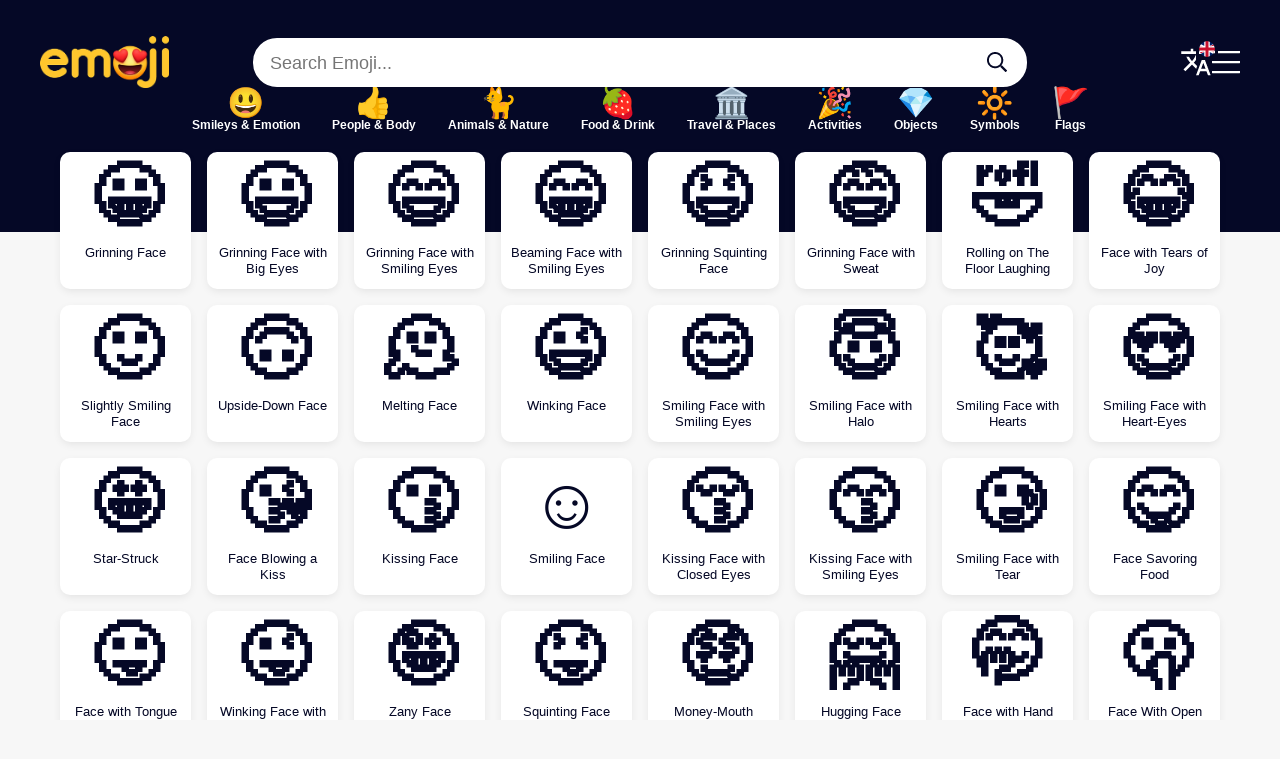

--- FILE ---
content_type: text/html; charset=utf-8
request_url: https://emoji-copy.com/en/
body_size: 9241
content:
<!doctype html>
<html lang="en-US">
	<head>
		<!-- Google tag (gtag.js) -->
		<script async src="https://www.googletagmanager.com/gtag/js?id=G-T4M20YQBRD"></script>
		<script>
			window.dataLayer = window.dataLayer || [];
			function gtag(){dataLayer.push(arguments);}
			gtag('js', new Date());
			
			gtag('config', 'G-T4M20YQBRD');
		</script>
		
		<meta charset="utf-8">
		<meta name="viewport" content="width=device-width, initial-scale=1">
		
		<meta name="description" content="Free. Easy and practical way to find emoji. Copy your emoji right away and paste it wherever you want. 😍 ❤️‍🔥 👍">
		<meta name="yandex-verification" content="fa8653373cc56f3f" />
		<meta name="robots" content="max-image-preview:large">
		
		<link rel="icon" href="https://emoji-copy.com/imaj/logo/favicon.webp" type="image/webp">
		<link rel="apple-touch-icon" href="https://emoji-copy.com/imaj/logo/apple-touch-icon.webp?v=1">
		<meta name="apple-mobile-web-app-title" content="Emoji Copy">
		
		
		<!-- Site CSS -->
		<link rel="stylesheet" type="text/css" href="https://emoji-copy.com/jscss/style.min.css?v=1729191128">
		
							<link rel="alternate" hreflang="az" href="https://emoji-copy.com/az/">
							<link rel="alternate" hreflang="cs" href="https://emoji-copy.com/cs/">
							<link rel="alternate" hreflang="da" href="https://emoji-copy.com/da/">
							<link rel="alternate" hreflang="de" href="https://emoji-copy.com/de/">
										<link rel="alternate" hreflang="es" href="https://emoji-copy.com/es/">
							<link rel="alternate" hreflang="fr" href="https://emoji-copy.com/fr/">
							<link rel="alternate" hreflang="it" href="https://emoji-copy.com/it/">
							<link rel="alternate" hreflang="hu" href="https://emoji-copy.com/hu/">
							<link rel="alternate" hreflang="nl" href="https://emoji-copy.com/nl/">
							<link rel="alternate" hreflang="pl" href="https://emoji-copy.com/pl/">
							<link rel="alternate" hreflang="pt-pt" href="https://emoji-copy.com/pt-pt/">
							<link rel="alternate" hreflang="ro" href="https://emoji-copy.com/ro/">
							<link rel="alternate" hreflang="sk" href="https://emoji-copy.com/sk/">
							<link rel="alternate" hreflang="fi" href="https://emoji-copy.com/fi/">
							<link rel="alternate" hreflang="sv" href="https://emoji-copy.com/sv/">
							<link rel="alternate" hreflang="tr" href="https://emoji-copy.com/tr/">
							<link rel="alternate" hreflang="uk" href="https://emoji-copy.com/uk/">
							<link rel="alternate" hreflang="el" href="https://emoji-copy.com/el/">
							<link rel="alternate" hreflang="bg" href="https://emoji-copy.com/bg/">
							<link rel="alternate" hreflang="ru" href="https://emoji-copy.com/ru/">
							<link rel="alternate" hreflang="hy" href="https://emoji-copy.com/hy/">
							<link rel="alternate" hreflang="ar" href="https://emoji-copy.com/ar/">
							<link rel="alternate" hreflang="fa" href="https://emoji-copy.com/fa/">
							<link rel="alternate" hreflang="hi" href="https://emoji-copy.com/hi/">
							<link rel="alternate" hreflang="bn" href="https://emoji-copy.com/bn/">
							<link rel="alternate" hreflang="ko" href="https://emoji-copy.com/ko/">
							<link rel="alternate" hreflang="ja" href="https://emoji-copy.com/ja/">
							<link rel="alternate" hreflang="zh-hans" href="https://emoji-copy.com/zh-hans/">
							<link rel="alternate" hreflang="zh-hant" href="https://emoji-copy.com/zh-hant/">
					
		<link rel="alternate" hreflang="x-default" href="https://emoji-copy.com/en/">
		<link rel="canonical" href="https://emoji-copy.com/en/">
		<link rel="amphtml" href="https://emoji-copy.com/en/?amp=1">
		
		<title>Emoji Search Copy Paste 😍 ❤️‍🔥 👍</title>
		
			<script type="application/ld+json">
		{
			"@context": "http://schema.org",
			"publisher": {
				"@type": "Organization",
				"name": "Emoji Search Copy Paste",
				"logo": {
					"@type": "ImageObject",
					"url": "https://emoji-copy.com/imaj/logo/emoji-copy-logo.webp"
				}
			}
		}
	</script>
		
		<!-- Paylaşımlar için meta etiketleri -->
		<meta name="twitter:card" content="summary_large_image" />
		<meta name="twitter:site" content="">
		<meta name="twitter:title" content="Emoji Search Copy Paste 😍 ❤️‍🔥 👍">
		<meta name="twitter:url" content="https://emoji-copy.com/en/">
		<meta name="twitter:description" content="Free. Easy and practical way to find emoji. Copy your emoji right away and paste it wherever you want. 😍 ❤️‍🔥 👍">
		<meta name="twitter:image" content="https://emoji-copy.com/imaj/2048/.webp" />
		
		<meta property="og:title" content="Emoji Search Copy Paste 😍 ❤️‍🔥 👍" />
		<meta property="og:type" content="website" />
		<meta property="og:url" content="https://emoji-copy.com/en/" />
		<meta property="og:image" content="https://emoji-copy.com/imaj/2048/.webp" />
		
					<!-- Google otomatik reklamlar -->
			<script async src="https://pagead2.googlesyndication.com/pagead/js/adsbygoogle.js?client=ca-pub-8266881925346583" crossorigin="anonymous"></script>
			</head>
<body>
<header>
	<div class="ust-sutun">
		<div class="nav">
			<a class="logo" href="https://emoji-copy.com/en/">
				<img class="telefon-gizle" src="https://emoji-copy.com/imaj/logo/emoji-copy-logo.webp" alt="Emoji Copy" height="52" width="129">
				<img class="pc-gizle tablet-gizle" src="https://emoji-copy.com/imaj/logo/emoji-copy-logo.webp" alt="Emoji Copy" height="44" width="110">
			</a>
			<div class="arama-formu">
				<form role="search" method="get" target="_top" action="https://emoji-copy.com/ara.php">
	<div class="arama-cubugu-grup">
		<input class="arama-cubugu" type="text" value="" name="s" placeholder="Search Emoji..." />
		<input type="hidden" name="lang" value="en" />
		<button type="submit" class="arama-cubugu-ikon" aria-label="Search Emoji...">
			<svg xmlns="http://www.w3.org/2000/svg" viewBox="0 0 32 32"><path d="M31.781 29.306l-7.587-7.587c-0.144-0.144-0.331-0.219-0.531-0.219h-0.825c1.969-2.281 3.163-5.25 3.163-8.500-0-7.181-5.819-13-13-13s-13 5.819-13 13 5.819 13 13 13c3.250 0 6.219-1.194 8.500-3.163v0.825c0 0.2 0.081 0.387 0.219 0.531l7.588 7.588c0.294 0.294 0.769 0.294 1.063 0l1.413-1.413c0.294-0.294 0.294-0.769 0-1.063zM13 23c-5.525 0-10-4.475-10-10s4.475-10 10-10 10 4.475 10 10-4.475 10-10 10z"></path></svg>
		</button>
	</div>
</form>
			</div>
			
			<div class="hamburger-menuler">
				<div onclick="openNavDil()" aria-label="Translate Menu" class="dil-sar">
					<svg xmlns="http://www.w3.org/2000/svg" viewBox="0 0 24 24"><path d="M0 0h24v24H0z" fill="none"/><path d="M12.87 15.07l-2.54-2.51.03-.03c1.74-1.94 2.98-4.17 3.71-6.53H17V4h-7V2H8v2H1v1.99h11.17C11.5 7.92 10.44 9.75 9 11.35 8.07 10.32 7.3 9.19 6.69 8h-2c.73 1.63 1.73 3.17 2.98 4.56l-5.09 5.02L4 19l5-5 3.11 3.11.76-2.04zM18.5 10h-2L12 22h2l1.12-3h4.75L21 22h2l-4.5-12zm-2.62 7l1.62-4.33L19.12 17h-3.24z"/></svg>
					<img class="dil-svg" src="https://emoji-copy.com/imaj/bayraklar/en.svg" alt="en">
				</div>
				<svg onclick="openNav()" aria-label="Menu" xmlns="http://www.w3.org/2000/svg" viewBox="0 0 28 32"><path d="M27.625 7.125h-27.25c-0.207 0-0.375-0.168-0.375-0.375v0-1.5c0-0.207 0.168-0.375 0.375-0.375v0h27.25c0.207 0 0.375 0.168 0.375 0.375v0 1.5c0 0.207-0.168 0.375-0.375 0.375v0zM27.625 17.125h-27.25c-0.207 0-0.375-0.168-0.375-0.375v0-1.5c0-0.207 0.168-0.375 0.375-0.375v0h27.25c0.207 0 0.375 0.168 0.375 0.375v0 1.5c0 0.207-0.168 0.375-0.375 0.375v0zM27.625 27.125h-27.25c-0.207 0-0.375-0.168-0.375-0.375v0-1.5c0-0.207 0.168-0.375 0.375-0.375v0h27.25c0.207 0 0.375 0.168 0.375 0.375v0 1.5c0 0.207-0.168 0.375-0.375 0.375v0z"></path></svg>
			</div>
		</div>
		<nav class="telefon-gizle tablet-gizle">
			
<ul class="kategoriler">
			<li><a href="https://emoji-copy.com/en/category/smileys-emotion/">Smileys & Emotion</a></li>
			<li><a href="https://emoji-copy.com/en/category/people-body/">People & Body</a></li>
			<li><a href="https://emoji-copy.com/en/category/component/">Component</a></li>
			<li><a href="https://emoji-copy.com/en/category/animals-nature/">Animals & Nature</a></li>
			<li><a href="https://emoji-copy.com/en/category/food-drink/">Food & Drink</a></li>
			<li><a href="https://emoji-copy.com/en/category/travel-places/">Travel & Places</a></li>
			<li><a href="https://emoji-copy.com/en/category/activities/">Activities</a></li>
			<li><a href="https://emoji-copy.com/en/category/objects/">Objects</a></li>
			<li><a href="https://emoji-copy.com/en/category/symbols/">Symbols</a></li>
			<li><a href="https://emoji-copy.com/en/category/flags/">Flags</a></li>
	</ul>		</nav>
		
				
	</div>
	
	<nav id="mySidenav" class="sidenav">
	<div>
		<div class="sidenav-ust-kutu">
			<a href="https://emoji-copy.com/en/">
				<img src="https://emoji-copy.com/imaj/logo/emoji-copy-logo.webp" alt="Emoji Copy" height="50" width="124">
			</a>
			<div class="telefon-menu-ikon-kapat" onclick="closeNav()" role="button" aria-label="Close Category Menu" tabindex="0">
				<svg xmlns="http://www.w3.org/2000/svg" viewBox="0 0 20 32"><path d="M12.121 16l7.732-7.732c0.195-0.195 0.195-0.512 0-0.707l-1.414-1.414c-0.195-0.195-0.512-0.195-0.707 0l-7.732 7.732-7.732-7.732c-0.195-0.195-0.512-0.195-0.707 0l-1.415 1.414c-0.195 0.195-0.195 0.512 0 0.707l7.732 7.732-7.732 7.732c-0.195 0.195-0.195 0.512 0 0.707l1.414 1.414c0.195 0.195 0.512 0.195 0.707 0l7.732-7.732 7.732 7.732c0.195 0.195 0.512 0.195 0.707 0l1.414-1.414c0.195-0.195 0.195-0.512 0-0.707l-7.732-7.732z"></path></svg>
			</div>
		</div>
		
		<div class="sidenav-orta-kutu">
			
<ul class="kategoriler">
			<li><a href="https://emoji-copy.com/en/category/smileys-emotion/">Smileys & Emotion</a></li>
			<li><a href="https://emoji-copy.com/en/category/people-body/">People & Body</a></li>
			<li><a href="https://emoji-copy.com/en/category/component/">Component</a></li>
			<li><a href="https://emoji-copy.com/en/category/animals-nature/">Animals & Nature</a></li>
			<li><a href="https://emoji-copy.com/en/category/food-drink/">Food & Drink</a></li>
			<li><a href="https://emoji-copy.com/en/category/travel-places/">Travel & Places</a></li>
			<li><a href="https://emoji-copy.com/en/category/activities/">Activities</a></li>
			<li><a href="https://emoji-copy.com/en/category/objects/">Objects</a></li>
			<li><a href="https://emoji-copy.com/en/category/symbols/">Symbols</a></li>
			<li><a href="https://emoji-copy.com/en/category/flags/">Flags</a></li>
	</ul>		</div>
	</div>
</nav>

<div href="javascript:void(0)" id="myCanvasNav" class="overlay" onclick="closeNav()"><p style="color: rgba(255, 255, 255, 0)">Menu Close</p></div>	<nav id="mySidenavDil" class="sidenav">		
	<div>
		
		<div class="sidenav-ust-kutu">
			<svg class="sidenav-ust-kutu_ceviri" xmlns="http://www.w3.org/2000/svg" viewBox="0 0 24 24"><path d="M0 0h24v24H0z" fill="none"/><path d="M12.87 15.07l-2.54-2.51.03-.03c1.74-1.94 2.98-4.17 3.71-6.53H17V4h-7V2H8v2H1v1.99h11.17C11.5 7.92 10.44 9.75 9 11.35 8.07 10.32 7.3 9.19 6.69 8h-2c.73 1.63 1.73 3.17 2.98 4.56l-5.09 5.02L4 19l5-5 3.11 3.11.76-2.04zM18.5 10h-2L12 22h2l1.12-3h4.75L21 22h2l-4.5-12zm-2.62 7l1.62-4.33L19.12 17h-3.24z"/></svg>
			<div class="telefon-menu-ikon-kapat" onclick="closeNavDil()" role="button" aria-label="Close Language Menu" tabindex="0">
				<svg xmlns="http://www.w3.org/2000/svg" viewBox="0 0 20 32"><path d="M12.121 16l7.732-7.732c0.195-0.195 0.195-0.512 0-0.707l-1.414-1.414c-0.195-0.195-0.512-0.195-0.707 0l-7.732 7.732-7.732-7.732c-0.195-0.195-0.512-0.195-0.707 0l-1.415 1.414c-0.195 0.195-0.195 0.512 0 0.707l7.732 7.732-7.732 7.732c-0.195 0.195-0.195 0.512 0 0.707l1.414 1.414c0.195 0.195 0.512 0.195 0.707 0l7.732-7.732 7.732 7.732c0.195 0.195 0.512 0.195 0.707 0l1.414-1.414c0.195-0.195 0.195-0.512 0-0.707l-7.732-7.732z"></path></svg>
			</div>
		</div>
		
							<div class="sidenav-orta-kutu">
				<ul>
										<li class="az"><a href="https://emoji-copy.com/az/"><span>🇦🇿</span>Azərbaycan</a></li>
										<li class="cs"><a href="https://emoji-copy.com/cs/"><span>🇨🇿</span>Čeština</a></li>
										<li class="da"><a href="https://emoji-copy.com/da/"><span>🇩🇰</span>Dansk</a></li>
										<li class="de"><a href="https://emoji-copy.com/de/"><span>🇩🇪</span>Deutsch</a></li>
										<li class="en aktif"><a href="https://emoji-copy.com/en/"><span>🇬🇧</span>English</a></li>
										<li class="es"><a href="https://emoji-copy.com/es/"><span>🇪🇸</span>Español</a></li>
										<li class="fr"><a href="https://emoji-copy.com/fr/"><span>🇫🇷</span>Français</a></li>
										<li class="it"><a href="https://emoji-copy.com/it/"><span>🇮🇹</span>Italiano</a></li>
										<li class="hu"><a href="https://emoji-copy.com/hu/"><span>🇭🇺</span>Magyar</a></li>
										<li class="nl"><a href="https://emoji-copy.com/nl/"><span>🇳🇱</span>Nederlands</a></li>
										<li class="pl"><a href="https://emoji-copy.com/pl/"><span>🇵🇱</span>Polski</a></li>
										<li class="pt-pt"><a href="https://emoji-copy.com/pt-pt/"><span>🇵🇹</span>Português</a></li>
										<li class="ro"><a href="https://emoji-copy.com/ro/"><span>🇷🇴</span>Română</a></li>
										<li class="sk"><a href="https://emoji-copy.com/sk/"><span>🇸🇰</span>Slovenčina</a></li>
										<li class="fi"><a href="https://emoji-copy.com/fi/"><span>🇫🇮</span>Suomi</a></li>
										<li class="sv"><a href="https://emoji-copy.com/sv/"><span>🇸🇪</span>Svenska</a></li>
										<li class="tr"><a href="https://emoji-copy.com/tr/"><span>🇹🇷</span>Türkçe</a></li>
										<li class="uk"><a href="https://emoji-copy.com/uk/"><span>🇺🇦</span>Ukrainian</a></li>
										<li class="el"><a href="https://emoji-copy.com/el/"><span>🇬🇷</span>Ελληνικα</a></li>
										<li class="bg"><a href="https://emoji-copy.com/bg/"><span>🇧🇬</span>Български</a></li>
										<li class="ru"><a href="https://emoji-copy.com/ru/"><span>🇷🇺</span>Русский</a></li>
										<li class="hy"><a href="https://emoji-copy.com/hy/"><span>🇦🇲</span>Հայերեն</a></li>
										<li class="ar"><a href="https://emoji-copy.com/ar/"><span>🇸🇦</span>العربية</a></li>
										<li class="fa"><a href="https://emoji-copy.com/fa/"><span>🇮🇷</span>فارسی</a></li>
										<li class="hi"><a href="https://emoji-copy.com/hi/"><span>🇮🇳</span>हिन्दी</a></li>
										<li class="bn"><a href="https://emoji-copy.com/bn/"><span>🇧🇩</span>বাংলা</a></li>
										<li class="ko"><a href="https://emoji-copy.com/ko/"><span>🇰🇷</span>한국어</a></li>
										<li class="ja"><a href="https://emoji-copy.com/ja/"><span>🇯🇵</span>日本語</a></li>
										<li class="zh-hans"><a href="https://emoji-copy.com/zh-hans/"><span>🇨🇳</span>简体中文</a></li>
										<li class="zh-hant"><a href="https://emoji-copy.com/zh-hant/"><span>🇨🇳</span>繁體中文</a></li>
									</ul>
			</div>
				
	</div>
</nav>

<div href="javascript:void(0)" id="myCanvasNavDil" class="overlay" onclick="closeNavDil()"><p style="color: rgba(255, 255, 255, 0)">Menu Close</p></div></header>

<h1 class="telefon-gizle pc-gizle tablet-gizle">Emoji Search Copy Paste 😍 ❤️‍🔥 👍</h1>
<div class="renk-gecisi">
	
	<div class="kapsayici">
		<main class="kartlar">	
						
							<article>
	<a class="kart" href="https://emoji-copy.com/en/grinning-face-emoji-copy-paste/">
		<h2>😀</h2>
		<h3>Grinning Face</h3>
	</a>
</article>							<article>
	<a class="kart" href="https://emoji-copy.com/en/grinning-face-with-big-eyes-emoji-copy-paste/">
		<h2>😃</h2>
		<h3>Grinning Face with Big Eyes</h3>
	</a>
</article>							<article>
	<a class="kart" href="https://emoji-copy.com/en/grinning-face-with-smiling-eyes-emoji-copy-paste/">
		<h2>😄</h2>
		<h3>Grinning Face with Smiling Eyes</h3>
	</a>
</article>							<article>
	<a class="kart" href="https://emoji-copy.com/en/beaming-face-with-smiling-eyes-emoji-copy-paste/">
		<h2>😁</h2>
		<h3>Beaming Face with Smiling Eyes</h3>
	</a>
</article>							<article>
	<a class="kart" href="https://emoji-copy.com/en/grinning-squinting-face-emoji-copy-paste/">
		<h2>😆</h2>
		<h3>Grinning Squinting Face</h3>
	</a>
</article>							<article>
	<a class="kart" href="https://emoji-copy.com/en/grinning-face-with-sweat-emoji-copy-paste/">
		<h2>😅</h2>
		<h3>Grinning Face with Sweat</h3>
	</a>
</article>							<article>
	<a class="kart" href="https://emoji-copy.com/en/rolling-on-the-floor-laughing-emoji-copy-paste/">
		<h2>🤣</h2>
		<h3>Rolling on The Floor Laughing</h3>
	</a>
</article>							<article>
	<a class="kart" href="https://emoji-copy.com/en/face-with-tears-of-joy-emoji-copy-paste/">
		<h2>😂</h2>
		<h3>Face with Tears of Joy</h3>
	</a>
</article>							<article>
	<a class="kart" href="https://emoji-copy.com/en/slightly-smiling-face-emoji-copy-paste/">
		<h2>🙂</h2>
		<h3>Slightly Smiling Face</h3>
	</a>
</article>							<article>
	<a class="kart" href="https://emoji-copy.com/en/upside-down-face-emoji-copy-paste/">
		<h2>🙃</h2>
		<h3>Upside-Down Face</h3>
	</a>
</article>							<article>
	<a class="kart" href="https://emoji-copy.com/en/melting-face-copy-paste/">
		<h2>🫠</h2>
		<h3>Melting Face</h3>
	</a>
</article>							<article>
	<a class="kart" href="https://emoji-copy.com/en/winking-face-emoji-copy-paste/">
		<h2>😉</h2>
		<h3>Winking Face</h3>
	</a>
</article>							<article>
	<a class="kart" href="https://emoji-copy.com/en/smiling-face-with-smiling-eyes-emoji-copy-paste/">
		<h2>😊</h2>
		<h3>Smiling Face with Smiling Eyes</h3>
	</a>
</article>							<article>
	<a class="kart" href="https://emoji-copy.com/en/smiling-face-with-halo-emoji-copy-paste/">
		<h2>😇</h2>
		<h3>Smiling Face with Halo</h3>
	</a>
</article>							<article>
	<a class="kart" href="https://emoji-copy.com/en/smiling-face-with-hearts-emoji-copy-paste/">
		<h2>🥰</h2>
		<h3>Smiling Face with Hearts</h3>
	</a>
</article>							<article>
	<a class="kart" href="https://emoji-copy.com/en/smiling-face-with-heart-eyes-emoji-copy-paste/">
		<h2>😍</h2>
		<h3>Smiling Face with Heart-Eyes</h3>
	</a>
</article>							<article>
	<a class="kart" href="https://emoji-copy.com/en/star-struck-emoji-copy-paste/">
		<h2>🤩</h2>
		<h3>Star-Struck</h3>
	</a>
</article>							<article>
	<a class="kart" href="https://emoji-copy.com/en/face-blowing-a-kiss-emoji-copy-paste/">
		<h2>😘</h2>
		<h3>Face Blowing a Kiss</h3>
	</a>
</article>							<article>
	<a class="kart" href="https://emoji-copy.com/en/kissing-face-emoji-copy-paste/">
		<h2>😗</h2>
		<h3>Kissing Face</h3>
	</a>
</article>							<article>
	<a class="kart" href="https://emoji-copy.com/en/smiling-face-emoji-copy-paste/">
		<h2>☺</h2>
		<h3>Smiling Face</h3>
	</a>
</article>							<article>
	<a class="kart" href="https://emoji-copy.com/en/kissing-face-with-closed-eyes-emoji-copy-paste/">
		<h2>😚</h2>
		<h3>Kissing Face with Closed Eyes</h3>
	</a>
</article>							<article>
	<a class="kart" href="https://emoji-copy.com/en/kissing-face-with-smiling-eyes-emoji-copy-paste/">
		<h2>😙</h2>
		<h3>Kissing Face with Smiling Eyes</h3>
	</a>
</article>							<article>
	<a class="kart" href="https://emoji-copy.com/en/smiling-face-with-tear-emoji-copy-paste/">
		<h2>🥲</h2>
		<h3>Smiling Face with Tear</h3>
	</a>
</article>							<article>
	<a class="kart" href="https://emoji-copy.com/en/face-savoring-food-emoji-copy-paste/">
		<h2>😋</h2>
		<h3>Face Savoring Food</h3>
	</a>
</article>							<article>
	<a class="kart" href="https://emoji-copy.com/en/face-with-tongue-emoji-copy-paste/">
		<h2>😛</h2>
		<h3>Face with Tongue</h3>
	</a>
</article>							<article>
	<a class="kart" href="https://emoji-copy.com/en/winking-face-with-tongue-emoji-copy-paste/">
		<h2>😜</h2>
		<h3>Winking Face with Tongue</h3>
	</a>
</article>							<article>
	<a class="kart" href="https://emoji-copy.com/en/zany-face-emoji-copy-paste/">
		<h2>🤪</h2>
		<h3>Zany Face</h3>
	</a>
</article>							<article>
	<a class="kart" href="https://emoji-copy.com/en/squinting-face-with-tongue-emoji-copy-paste/">
		<h2>😝</h2>
		<h3>Squinting Face with Tongue</h3>
	</a>
</article>							<article>
	<a class="kart" href="https://emoji-copy.com/en/money-mouth-face-emoji-copy-paste/">
		<h2>🤑</h2>
		<h3>Money-Mouth Face</h3>
	</a>
</article>							<article>
	<a class="kart" href="https://emoji-copy.com/en/hugging-face-emoji-copy-paste/">
		<h2>🤗</h2>
		<h3>Hugging Face</h3>
	</a>
</article>							<article>
	<a class="kart" href="https://emoji-copy.com/en/face-with-hand-over-mouth-emoji-copy-paste/">
		<h2>🤭</h2>
		<h3>Face with Hand Over Mouth</h3>
	</a>
</article>							<article>
	<a class="kart" href="https://emoji-copy.com/en/face-with-open-eyes-and-hand-over-mouth-copy-paste/">
		<h2>🫢</h2>
		<h3>Face With Open Eyes And Hand Over Mouth</h3>
	</a>
</article>							<article>
	<a class="kart" href="https://emoji-copy.com/en/face-with-peeking-eye-copy-paste/">
		<h2>🫣</h2>
		<h3>Face With Peeking Eye</h3>
	</a>
</article>							<article>
	<a class="kart" href="https://emoji-copy.com/en/shushing-face-emoji-copy-paste/">
		<h2>🤫</h2>
		<h3>Shushing Face</h3>
	</a>
</article>							<article>
	<a class="kart" href="https://emoji-copy.com/en/thinking-face-emoji-copy-paste/">
		<h2>🤔</h2>
		<h3>Thinking Face</h3>
	</a>
</article>							<article>
	<a class="kart" href="https://emoji-copy.com/en/saluting-face-copy-paste/">
		<h2>🫡</h2>
		<h3>Saluting Face</h3>
	</a>
</article>							<article>
	<a class="kart" href="https://emoji-copy.com/en/zipper-mouth-face-emoji-copy-paste/">
		<h2>🤐</h2>
		<h3>Zipper-Mouth Face</h3>
	</a>
</article>							<article>
	<a class="kart" href="https://emoji-copy.com/en/face-with-raised-eyebrow-emoji-copy-paste/">
		<h2>🤨</h2>
		<h3>Face with Raised Eyebrow</h3>
	</a>
</article>							<article>
	<a class="kart" href="https://emoji-copy.com/en/neutral-face-emoji-copy-paste/">
		<h2>😐</h2>
		<h3>Neutral Face</h3>
	</a>
</article>							<article>
	<a class="kart" href="https://emoji-copy.com/en/expressionless-face-emoji-copy-paste/">
		<h2>😑</h2>
		<h3>Expressionless Face</h3>
	</a>
</article>							<article>
	<a class="kart" href="https://emoji-copy.com/en/face-without-mouth-emoji-copy-paste/">
		<h2>😶</h2>
		<h3>Face without Mouth</h3>
	</a>
</article>							<article>
	<a class="kart" href="https://emoji-copy.com/en/dotted-line-face-copy-paste/">
		<h2>🫥</h2>
		<h3>Dotted Line Face</h3>
	</a>
</article>							<article>
	<a class="kart" href="https://emoji-copy.com/en/face-in-clouds-copy-paste/">
		<h2>😶‍🌫️</h2>
		<h3>Face in Clouds</h3>
	</a>
</article>							<article>
	<a class="kart" href="https://emoji-copy.com/en/smirking-face-emoji-copy-paste/">
		<h2>😏</h2>
		<h3>Smirking Face</h3>
	</a>
</article>							<article>
	<a class="kart" href="https://emoji-copy.com/en/unamused-face-emoji-copy-paste/">
		<h2>😒</h2>
		<h3>Unamused Face</h3>
	</a>
</article>							<article>
	<a class="kart" href="https://emoji-copy.com/en/face-with-rolling-eyes-emoji-copy-paste/">
		<h2>🙄</h2>
		<h3>Face with Rolling Eyes</h3>
	</a>
</article>							<article>
	<a class="kart" href="https://emoji-copy.com/en/grimacing-face-emoji-copy-paste/">
		<h2>😬</h2>
		<h3>Grimacing Face</h3>
	</a>
</article>							<article>
	<a class="kart" href="https://emoji-copy.com/en/face-exhaling-copy-paste/">
		<h2>😮‍💨</h2>
		<h3>Face Exhaling</h3>
	</a>
</article>							<article>
	<a class="kart" href="https://emoji-copy.com/en/lying-face-emoji-copy-paste/">
		<h2>🤥</h2>
		<h3>Lying Face</h3>
	</a>
</article>							<article>
	<a class="kart" href="https://emoji-copy.com/en/shaking-face-emoji-copy-paste/">
		<h2>🫨</h2>
		<h3>Shaking Face</h3>
	</a>
</article>							<article>
	<a class="kart" href="https://emoji-copy.com/en/head-shaking-horizontally-emoji-copy-paste/">
		<h2>🙂‍↔️</h2>
		<h3>Head Shaking Horizontally</h3>
	</a>
</article>							<article>
	<a class="kart" href="https://emoji-copy.com/en/head-shaking-vertically-emoji-copy-paste/">
		<h2>🙂‍↕️</h2>
		<h3>Head Shaking Vertically</h3>
	</a>
</article>							<article>
	<a class="kart" href="https://emoji-copy.com/en/relieved-face-emoji-copy-paste/">
		<h2>😌</h2>
		<h3>Relieved Face</h3>
	</a>
</article>							<article>
	<a class="kart" href="https://emoji-copy.com/en/pensive-face-emoji-copy-paste/">
		<h2>😔</h2>
		<h3>Pensive Face</h3>
	</a>
</article>							<article>
	<a class="kart" href="https://emoji-copy.com/en/sleepy-face-emoji-copy-paste/">
		<h2>😪</h2>
		<h3>Sleepy Face</h3>
	</a>
</article>							<article>
	<a class="kart" href="https://emoji-copy.com/en/drooling-face-emoji-copy-paste/">
		<h2>🤤</h2>
		<h3>Drooling Face</h3>
	</a>
</article>							<article>
	<a class="kart" href="https://emoji-copy.com/en/sleeping-face-emoji-copy-paste/">
		<h2>😴</h2>
		<h3>Sleeping Face</h3>
	</a>
</article>							<article>
	<a class="kart" href="https://emoji-copy.com/en/face-with-bags-under-eyes-emoji-copy-paste/">
		<h2>🫩</h2>
		<h3>Face With Bags Under Eyes</h3>
	</a>
</article>							<article>
	<a class="kart" href="https://emoji-copy.com/en/face-with-medical-mask-emoji-copy-paste/">
		<h2>😷</h2>
		<h3>Face with Medical Mask</h3>
	</a>
</article>							<article>
	<a class="kart" href="https://emoji-copy.com/en/face-with-thermometer-emoji-copy-paste/">
		<h2>🤒</h2>
		<h3>Face with Thermometer</h3>
	</a>
</article>							<article>
	<a class="kart" href="https://emoji-copy.com/en/face-with-head-bandage-emoji-copy-paste/">
		<h2>🤕</h2>
		<h3>Face with Head-Bandage</h3>
	</a>
</article>							<article>
	<a class="kart" href="https://emoji-copy.com/en/nauseated-face-emoji-copy-paste/">
		<h2>🤢</h2>
		<h3>Nauseated Face</h3>
	</a>
</article>							<article>
	<a class="kart" href="https://emoji-copy.com/en/face-vomiting-emoji-copy-paste/">
		<h2>🤮</h2>
		<h3>Face Vomiting</h3>
	</a>
</article>							<article>
	<a class="kart" href="https://emoji-copy.com/en/sneezing-face-emoji-copy-paste/">
		<h2>🤧</h2>
		<h3>Sneezing Face</h3>
	</a>
</article>							<article>
	<a class="kart" href="https://emoji-copy.com/en/hot-face-emoji-copy-paste/">
		<h2>🥵</h2>
		<h3>Hot Face</h3>
	</a>
</article>							<article>
	<a class="kart" href="https://emoji-copy.com/en/cold-face-emoji-copy-paste/">
		<h2>🥶</h2>
		<h3>Cold Face</h3>
	</a>
</article>							<article>
	<a class="kart" href="https://emoji-copy.com/en/woozy-face-emoji-copy-paste/">
		<h2>🥴</h2>
		<h3>Woozy Face</h3>
	</a>
</article>							<article>
	<a class="kart" href="https://emoji-copy.com/en/knocked-out-face-emoji-copy-paste/">
		<h2>😵</h2>
		<h3>Knocked-Out Face</h3>
	</a>
</article>							<article>
	<a class="kart" href="https://emoji-copy.com/en/face-with-spiral-eyes-copy-paste/">
		<h2>😵‍💫</h2>
		<h3>Face with Spiral Eyes</h3>
	</a>
</article>							<article>
	<a class="kart" href="https://emoji-copy.com/en/exploding-head-emoji-copy-paste/">
		<h2>🤯</h2>
		<h3>Exploding Head</h3>
	</a>
</article>							<article>
	<a class="kart" href="https://emoji-copy.com/en/cowboy-hat-face-emoji-copy-paste/">
		<h2>🤠</h2>
		<h3>Cowboy Hat Face</h3>
	</a>
</article>							<article>
	<a class="kart" href="https://emoji-copy.com/en/partying-face-emoji-copy-paste/">
		<h2>🥳</h2>
		<h3>Partying Face</h3>
	</a>
</article>							<article>
	<a class="kart" href="https://emoji-copy.com/en/disguised-face-emoji-copy-paste/">
		<h2>🥸</h2>
		<h3>Disguised Face</h3>
	</a>
</article>							<article>
	<a class="kart" href="https://emoji-copy.com/en/smiling-face-with-sunglasses-emoji-copy-paste/">
		<h2>😎</h2>
		<h3>Smiling Face with Sunglasses</h3>
	</a>
</article>							<article>
	<a class="kart" href="https://emoji-copy.com/en/nerd-face-emoji-copy-paste/">
		<h2>🤓</h2>
		<h3>Nerd Face</h3>
	</a>
</article>							<article>
	<a class="kart" href="https://emoji-copy.com/en/face-with-monocle-emoji-copy-paste/">
		<h2>🧐</h2>
		<h3>Face with Monocle</h3>
	</a>
</article>							<article>
	<a class="kart" href="https://emoji-copy.com/en/confused-face-emoji-copy-paste/">
		<h2>😕</h2>
		<h3>Confused Face</h3>
	</a>
</article>							<article>
	<a class="kart" href="https://emoji-copy.com/en/face-with-diagonal-mouth-copy-paste/">
		<h2>🫤</h2>
		<h3>Face With Diagonal Mouth</h3>
	</a>
</article>							<article>
	<a class="kart" href="https://emoji-copy.com/en/worried-face-emoji-copy-paste/">
		<h2>😟</h2>
		<h3>Worried Face</h3>
	</a>
</article>							<article>
	<a class="kart" href="https://emoji-copy.com/en/slightly-frowning-face-emoji-copy-paste/">
		<h2>🙁</h2>
		<h3>Slightly Frowning Face</h3>
	</a>
</article>							<article>
	<a class="kart" href="https://emoji-copy.com/en/frowning-face-emoji-copy-paste/">
		<h2>☹</h2>
		<h3>Frowning Face</h3>
	</a>
</article>							<article>
	<a class="kart" href="https://emoji-copy.com/en/face-with-open-mouth-emoji-copy-paste/">
		<h2>😮</h2>
		<h3>Face with Open Mouth</h3>
	</a>
</article>							<article>
	<a class="kart" href="https://emoji-copy.com/en/hushed-face-emoji-copy-paste/">
		<h2>😯</h2>
		<h3>Hushed Face</h3>
	</a>
</article>							<article>
	<a class="kart" href="https://emoji-copy.com/en/astonished-face-emoji-copy-paste/">
		<h2>😲</h2>
		<h3>Astonished Face</h3>
	</a>
</article>							<article>
	<a class="kart" href="https://emoji-copy.com/en/flushed-face-emoji-copy-paste/">
		<h2>😳</h2>
		<h3>Flushed Face</h3>
	</a>
</article>							<article>
	<a class="kart" href="https://emoji-copy.com/en/distorted-face-emoji-copy-paste/">
		<h2>🫪</h2>
		<h3>Distorted Face</h3>
	</a>
</article>							<article>
	<a class="kart" href="https://emoji-copy.com/en/pleading-face-emoji-copy-paste/">
		<h2>🥺</h2>
		<h3>Pleading Face</h3>
	</a>
</article>							<article>
	<a class="kart" href="https://emoji-copy.com/en/face-holding-back-tears-copy-paste/">
		<h2>🥹</h2>
		<h3>Face Holding Back Tears</h3>
	</a>
</article>							<article>
	<a class="kart" href="https://emoji-copy.com/en/frowning-face-with-open-mouth-emoji-copy-paste/">
		<h2>😦</h2>
		<h3>Frowning Face with Open Mouth</h3>
	</a>
</article>							<article>
	<a class="kart" href="https://emoji-copy.com/en/anguished-face-emoji-copy-paste/">
		<h2>😧</h2>
		<h3>Anguished Face</h3>
	</a>
</article>							<article>
	<a class="kart" href="https://emoji-copy.com/en/fearful-face-emoji-copy-paste/">
		<h2>😨</h2>
		<h3>Fearful Face</h3>
	</a>
</article>							<article>
	<a class="kart" href="https://emoji-copy.com/en/anxious-face-with-sweat-emoji-copy-paste/">
		<h2>😰</h2>
		<h3>Anxious Face with Sweat</h3>
	</a>
</article>							<article>
	<a class="kart" href="https://emoji-copy.com/en/sad-but-relieved-face-emoji-copy-paste/">
		<h2>😥</h2>
		<h3>Sad But Relieved Face</h3>
	</a>
</article>							<article>
	<a class="kart" href="https://emoji-copy.com/en/crying-face-emoji-copy-paste/">
		<h2>😢</h2>
		<h3>Crying Face</h3>
	</a>
</article>							<article>
	<a class="kart" href="https://emoji-copy.com/en/loudly-crying-face-emoji-copy-paste/">
		<h2>😭</h2>
		<h3>Loudly Crying Face</h3>
	</a>
</article>							<article>
	<a class="kart" href="https://emoji-copy.com/en/face-screaming-in-fear-emoji-copy-paste/">
		<h2>😱</h2>
		<h3>Face Screaming In Fear</h3>
	</a>
</article>							<article>
	<a class="kart" href="https://emoji-copy.com/en/confounded-face-emoji-copy-paste/">
		<h2>😖</h2>
		<h3>Confounded Face</h3>
	</a>
</article>							<article>
	<a class="kart" href="https://emoji-copy.com/en/persevering-face-emoji-copy-paste/">
		<h2>😣</h2>
		<h3>Persevering Face</h3>
	</a>
</article>							<article>
	<a class="kart" href="https://emoji-copy.com/en/disappointed-face-emoji-copy-paste/">
		<h2>😞</h2>
		<h3>Disappointed Face</h3>
	</a>
</article>							<article>
	<a class="kart" href="https://emoji-copy.com/en/downcast-face-with-sweat-emoji-copy-paste/">
		<h2>😓</h2>
		<h3>Downcast Face with Sweat</h3>
	</a>
</article>							<article>
	<a class="kart" href="https://emoji-copy.com/en/weary-face-emoji-copy-paste/">
		<h2>😩</h2>
		<h3>Weary Face</h3>
	</a>
</article>							<article>
	<a class="kart" href="https://emoji-copy.com/en/tired-face-emoji-copy-paste/">
		<h2>😫</h2>
		<h3>Tired Face</h3>
	</a>
</article>							<article>
	<a class="kart" href="https://emoji-copy.com/en/yawning-face-emoji-copy-paste/">
		<h2>🥱</h2>
		<h3>Yawning Face</h3>
	</a>
</article>							<article>
	<a class="kart" href="https://emoji-copy.com/en/face-with-steam-from-nose-emoji-copy-paste/">
		<h2>😤</h2>
		<h3>Face with Steam From Nose</h3>
	</a>
</article>							<article>
	<a class="kart" href="https://emoji-copy.com/en/pouting-face-emoji-copy-paste/">
		<h2>😡</h2>
		<h3>Pouting Face</h3>
	</a>
</article>							<article>
	<a class="kart" href="https://emoji-copy.com/en/angry-face-emoji-copy-paste/">
		<h2>😠</h2>
		<h3>Angry Face</h3>
	</a>
</article>							<article>
	<a class="kart" href="https://emoji-copy.com/en/face-with-symbols-on-mouth-emoji-copy-paste/">
		<h2>🤬</h2>
		<h3>Face with Symbols on Mouth</h3>
	</a>
</article>							<article>
	<a class="kart" href="https://emoji-copy.com/en/smiling-face-with-horns-emoji-copy-paste/">
		<h2>😈</h2>
		<h3>Smiling Face with Horns</h3>
	</a>
</article>							<article>
	<a class="kart" href="https://emoji-copy.com/en/angry-face-with-horns-emoji-copy-paste/">
		<h2>👿</h2>
		<h3>Angry Face with Horns</h3>
	</a>
</article>							<article>
	<a class="kart" href="https://emoji-copy.com/en/skull-emoji-copy-paste/">
		<h2>💀</h2>
		<h3>Skull</h3>
	</a>
</article>							<article>
	<a class="kart" href="https://emoji-copy.com/en/skull-and-crossbones-emoji-copy-paste/">
		<h2>☠</h2>
		<h3>Skull and Crossbones</h3>
	</a>
</article>							<article>
	<a class="kart" href="https://emoji-copy.com/en/pile-of-poo-emoji-copy-paste/">
		<h2>💩</h2>
		<h3>Pile of Poo</h3>
	</a>
</article>							<article>
	<a class="kart" href="https://emoji-copy.com/en/clown-face-emoji-copy-paste/">
		<h2>🤡</h2>
		<h3>Clown Face</h3>
	</a>
</article>							<article>
	<a class="kart" href="https://emoji-copy.com/en/ogre-emoji-copy-paste/">
		<h2>👹</h2>
		<h3>Ogre</h3>
	</a>
</article>							<article>
	<a class="kart" href="https://emoji-copy.com/en/goblin-emoji-copy-paste/">
		<h2>👺</h2>
		<h3>Goblin</h3>
	</a>
</article>							<article>
	<a class="kart" href="https://emoji-copy.com/en/ghost-emoji-copy-paste/">
		<h2>👻</h2>
		<h3>Ghost</h3>
	</a>
</article>							<article>
	<a class="kart" href="https://emoji-copy.com/en/alien-emoji-copy-paste/">
		<h2>👽</h2>
		<h3>Alien</h3>
	</a>
</article>							<article>
	<a class="kart" href="https://emoji-copy.com/en/alien-monster-emoji-copy-paste/">
		<h2>👾</h2>
		<h3>Alien Monster</h3>
	</a>
</article>							<article>
	<a class="kart" href="https://emoji-copy.com/en/robot-emoji-copy-paste/">
		<h2>🤖</h2>
		<h3>Robot</h3>
	</a>
</article>							<article>
	<a class="kart" href="https://emoji-copy.com/en/grinning-cat-emoji-copy-paste/">
		<h2>😺</h2>
		<h3>Grinning Cat</h3>
	</a>
</article>							<article>
	<a class="kart" href="https://emoji-copy.com/en/grinning-cat-with-smiling-eyes-emoji-copy-paste/">
		<h2>😸</h2>
		<h3>Grinning Cat with Smiling Eyes</h3>
	</a>
</article>							<article>
	<a class="kart" href="https://emoji-copy.com/en/cat-with-tears-of-joy-emoji-copy-paste/">
		<h2>😹</h2>
		<h3>Cat with Tears of Joy</h3>
	</a>
</article>							<article>
	<a class="kart" href="https://emoji-copy.com/en/smiling-cat-with-heart-eyes-emoji-copy-paste/">
		<h2>😻</h2>
		<h3>Smiling Cat with Heart-Eyes</h3>
	</a>
</article>							<article>
	<a class="kart" href="https://emoji-copy.com/en/cat-with-wry-smile-emoji-copy-paste/">
		<h2>😼</h2>
		<h3>Cat with Wry Smile</h3>
	</a>
</article>							<article>
	<a class="kart" href="https://emoji-copy.com/en/kissing-cat-emoji-copy-paste/">
		<h2>😽</h2>
		<h3>Kissing Cat</h3>
	</a>
</article>							<article>
	<a class="kart" href="https://emoji-copy.com/en/weary-cat-emoji-copy-paste/">
		<h2>🙀</h2>
		<h3>Weary Cat</h3>
	</a>
</article>							<article>
	<a class="kart" href="https://emoji-copy.com/en/crying-cat-emoji-copy-paste/">
		<h2>😿</h2>
		<h3>Crying Cat</h3>
	</a>
</article>							<article>
	<a class="kart" href="https://emoji-copy.com/en/pouting-cat-emoji-copy-paste/">
		<h2>😾</h2>
		<h3>Pouting Cat</h3>
	</a>
</article>							<article>
	<a class="kart" href="https://emoji-copy.com/en/see-no-evil-monkey-emoji-copy-paste/">
		<h2>🙈</h2>
		<h3>See-No-Evil Monkey</h3>
	</a>
</article>							<article>
	<a class="kart" href="https://emoji-copy.com/en/hear-no-evil-monkey-emoji-copy-paste/">
		<h2>🙉</h2>
		<h3>Hear-No-Evil Monkey</h3>
	</a>
</article>							<article>
	<a class="kart" href="https://emoji-copy.com/en/speak-no-evil-monkey-emoji-copy-paste/">
		<h2>🙊</h2>
		<h3>Speak-No-Evil Monkey</h3>
	</a>
</article>							<article>
	<a class="kart" href="https://emoji-copy.com/en/love-letter-emoji-copy-paste/">
		<h2>💌</h2>
		<h3>Love Letter</h3>
	</a>
</article>							<article>
	<a class="kart" href="https://emoji-copy.com/en/heart-with-arrow-emoji-copy-paste/">
		<h2>💘</h2>
		<h3>Heart with Arrow</h3>
	</a>
</article>							<article>
	<a class="kart" href="https://emoji-copy.com/en/heart-with-ribbon-emoji-copy-paste/">
		<h2>💝</h2>
		<h3>Heart with Ribbon</h3>
	</a>
</article>							<article>
	<a class="kart" href="https://emoji-copy.com/en/sparkling-heart-emoji-copy-paste/">
		<h2>💖</h2>
		<h3>Sparkling Heart</h3>
	</a>
</article>							<article>
	<a class="kart" href="https://emoji-copy.com/en/growing-heart-emoji-copy-paste/">
		<h2>💗</h2>
		<h3>Growing Heart</h3>
	</a>
</article>							<article>
	<a class="kart" href="https://emoji-copy.com/en/beating-heart-emoji-copy-paste/">
		<h2>💓</h2>
		<h3>Beating Heart</h3>
	</a>
</article>							<article>
	<a class="kart" href="https://emoji-copy.com/en/revolving-hearts-emoji-copy-paste/">
		<h2>💞</h2>
		<h3>Revolving Hearts</h3>
	</a>
</article>							<article>
	<a class="kart" href="https://emoji-copy.com/en/two-hearts-emoji-copy-paste/">
		<h2>💕</h2>
		<h3>Two Hearts</h3>
	</a>
</article>							<article>
	<a class="kart" href="https://emoji-copy.com/en/heart-decoration-emoji-copy-paste/">
		<h2>💟</h2>
		<h3>Heart Decoration</h3>
	</a>
</article>							<article>
	<a class="kart" href="https://emoji-copy.com/en/heart-exclamation-emoji-copy-paste/">
		<h2>❣</h2>
		<h3>Heart Exclamation</h3>
	</a>
</article>							<article>
	<a class="kart" href="https://emoji-copy.com/en/broken-heart-emoji-copy-paste/">
		<h2>💔</h2>
		<h3>Broken Heart</h3>
	</a>
</article>							<article>
	<a class="kart" href="https://emoji-copy.com/en/heart-on-fire-copy-paste/">
		<h2>❤️‍🔥</h2>
		<h3>Heart on Fire</h3>
	</a>
</article>							<article>
	<a class="kart" href="https://emoji-copy.com/en/mending-heart-copy-paste/">
		<h2>❤️‍🩹</h2>
		<h3>Mending Heart</h3>
	</a>
</article>					</main>
		
		<div class="bosluk-40"></div>
		
		<div>
				<script async src="https://pagead2.googlesyndication.com/pagead/js/adsbygoogle.js?client=ca-pub-8266881925346583" crossorigin="anonymous"></script>
	<!-- Esnek Reklam -->
	<ins class="adsbygoogle"
		style="display:block"
		data-ad-client="ca-pub-8266881925346583"
		data-ad-slot="3333229403"
		data-ad-format="auto"
		data-full-width-responsive="true"></ins>
	<script>
		(adsbygoogle = window.adsbygoogle || []).push({});
	</script>
		</div>
		
		<div class="sayfalama">
			<a href='https://emoji-copy.com/en/page-1/' class='aktif'>1</a> <a href='https://emoji-copy.com/en/page-2/'>2</a> <a href='https://emoji-copy.com/en/page-3/'>3</a> <a href='https://emoji-copy.com/en/page-4/'>4</a> <a href='https://emoji-copy.com/en/page-5/'>5</a> <a href='https://emoji-copy.com/en/page-6/'>6</a> <a href='https://emoji-copy.com/en/page-7/'>7</a> <a href='https://emoji-copy.com/en/page-8/'>8</a> <a href='https://emoji-copy.com/en/page-9/'>9</a> <a href='https://emoji-copy.com/en/page-10/'>10</a> <a href='https://emoji-copy.com/en/page-11/'>11</a> <a href='https://emoji-copy.com/en/page-12/'>12</a> <a href='https://emoji-copy.com/en/page-13/'>13</a> <a href='https://emoji-copy.com/en/page-14/'>14</a> 		</div>
	</div>
	
</div>

<footer class="bolum-alt">
	<div class="bolum-alt-logo">
		<a href="https://emoji-copy.com/en/" aria-label="Emoji Search Copy Paste Logo">
			<img src="https://emoji-copy.com/imaj/logo/emoji-copy-logo.webp" alt="Emoji Search Copy Paste" height="48" width="120">
		</a>
	</div>
	<div class="bolum-alt-slogan">
		Emoji Search Copy Paste - v17.0<br>
			</div>
	<address>
		<p>www.emoji-copy.com<br>2020-2026</p>
	</address>
	
	<!-- Site JS -->
	<script src="https://emoji-copy.com/jscss/site.min.js?v=1729191128"></script>
</footer>

</body>
</html>

<!-- Hostingerdeyiz  İçin Önbellek Zamanı: 15.01.2026 15:19:14 Önbellek Süresi: 604800 saniye -->


--- FILE ---
content_type: text/html; charset=utf-8
request_url: https://www.google.com/recaptcha/api2/aframe
body_size: 268
content:
<!DOCTYPE HTML><html><head><meta http-equiv="content-type" content="text/html; charset=UTF-8"></head><body><script nonce="RsGQwoT5CVvhx2PdWrhjgA">/** Anti-fraud and anti-abuse applications only. See google.com/recaptcha */ try{var clients={'sodar':'https://pagead2.googlesyndication.com/pagead/sodar?'};window.addEventListener("message",function(a){try{if(a.source===window.parent){var b=JSON.parse(a.data);var c=clients[b['id']];if(c){var d=document.createElement('img');d.src=c+b['params']+'&rc='+(localStorage.getItem("rc::a")?sessionStorage.getItem("rc::b"):"");window.document.body.appendChild(d);sessionStorage.setItem("rc::e",parseInt(sessionStorage.getItem("rc::e")||0)+1);localStorage.setItem("rc::h",'1768554966680');}}}catch(b){}});window.parent.postMessage("_grecaptcha_ready", "*");}catch(b){}</script></body></html>

--- FILE ---
content_type: image/svg+xml
request_url: https://emoji-copy.com/imaj/bayraklar/en.svg
body_size: 204
content:
<svg width="64" height="64" viewBox="0 0 64 64" fill="none" xmlns="http://www.w3.org/2000/svg">
<mask id="mask0_406_508" style="mask-type:alpha" maskUnits="userSpaceOnUse" x="0" y="0" width="64" height="64">
<rect width="64" height="64" rx="32" fill="#D9D9D9"/>
</mask>
<g mask="url(#mask0_406_508)">
<mask id="mask1_406_508" style="mask-type:luminance" maskUnits="userSpaceOnUse" x="-32" y="0" width="128" height="64">
<path d="M-32 0V64H96V0H-32Z" fill="white"/>
</mask>
<g mask="url(#mask1_406_508)">
<path d="M-32 0V64H96V0H-32Z" fill="#012169"/>
<path d="M-32 0L96 64ZM96 0L-32 64Z" fill="black"/>
<path d="M-32 0L96 64M96 0L-32 64" stroke="white" stroke-width="12.8"/>
<mask id="mask2_406_508" style="mask-type:luminance" maskUnits="userSpaceOnUse" x="-32" y="0" width="128" height="64">
<path d="M32 32H96V64L32 32ZM32 32V64H-32L32 32ZM32 32H-32V0L32 32ZM32 32V0H96L32 32Z" fill="white"/>
</mask>
<g mask="url(#mask2_406_508)">
<path d="M-32 0L96 64ZM96 0L-32 64Z" fill="black"/>
<path d="M-32 0L96 64M96 0L-32 64" stroke="#C8102E" stroke-width="8.53333"/>
</g>
<path d="M32 0V64ZM-32 32H96Z" fill="black"/>
<path d="M32 0V64M-32 32H96" stroke="white" stroke-width="21.3333"/>
<path d="M32 0V64ZM-32 32H96Z" fill="black"/>
<path d="M32 0V64M-32 32H96" stroke="#C8102E" stroke-width="12.8"/>
</g>
</g>
</svg>
